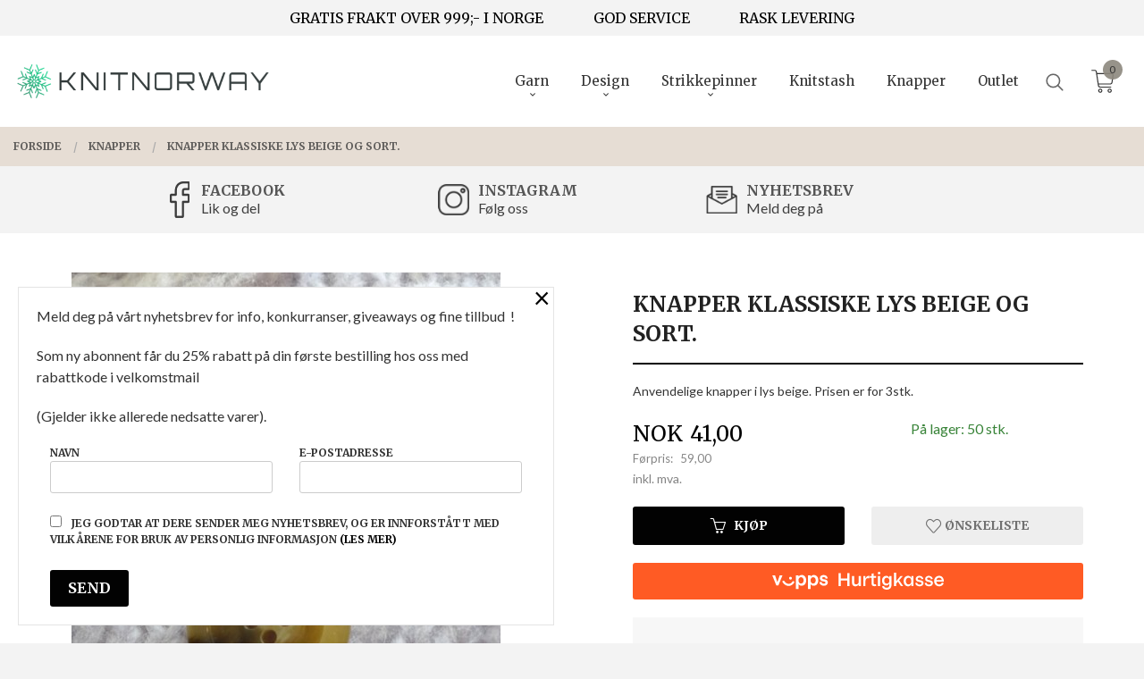

--- FILE ---
content_type: text/html
request_url: https://www.knitnorway.com/produkt/test/knapper-klassiske-lys-beige-og-sort-1
body_size: 22683
content:
<!DOCTYPE html>

<!--[if IE 7]>    <html class="lt-ie10 lt-ie9 lt-ie8 ie7 no-js flyout_menu" lang="no"> <![endif]-->
<!--[if IE 8]>    <html class="lt-ie10 lt-ie9 ie8 no-js flyout_menu" lang="no"> <![endif]-->
<!--[if IE 9]>    <html class="lt-ie10 ie9 no-js flyout_menu" lang="no"> <![endif]-->
<!--[if (gt IE 9)|!(IE)]><!--> <html class="no-js flyout_menu" lang="no"> <!--<![endif]-->

<head prefix="og: http://ogp.me/ns# fb: http://ogp.me/ns/fb# product: http://ogp.me/ns/product#">
    <meta http-equiv="Content-Type" content="text/html; charset=UTF-8">
    <meta http-equiv="X-UA-Compatible" content="IE=edge">
    
                    <title>Knapper klassiske lys beige og sort.  | KnitNorway det beste til strikk</title>
        

    <meta name="description" content="Anvendelige knapper i lys beige. Prisen er for 3stk.">

    <meta name="keywords" content="">

<meta name="csrf-token" content="YSZWywaWO05ApIkwFUgpk0NIkyRrXTszu1yG9QVl">    <link rel="shortcut icon" href="/favicon.ico">
    <meta property="og:title" content="Knapper klassiske lys beige og sort. ">
<meta property="og:type" content="product">

<meta property="og:image" content="https://www.knitnorway.com/assets/img/630/630/bilder_nettbutikk/733d1fe3b62a2ff1b72ff8c461590607-image.jpeg">

    <meta property="og:image:width" content="473">
    <meta property="og:image:height" content="630">

<meta property="og:description" content="Anvendelige knapper i lys beige. Prisen er for 3stk.">

    <meta property="product:original_price:amount" content="59.00"> 
    <meta property="product:original_price:currency" content="NOK"> 

<meta property="product:price:amount" content="41.00"> 
<meta property="product:price:currency" content="NOK">

    <meta property="product:category" content="Knapper">
    <meta property="product-category-link" content="https://www.knitnorway.com/butikk/test">

<meta property="product:availability" content="instock">



<meta property="og:url" content="https://www.knitnorway.com/produkt/test/knapper-klassiske-lys-beige-og-sort-1">
<meta property="og:site_name" content="KnitNorway det beste til strikk">
<meta property="og:locale" content="nb_NO"><!-- Pioneer scripts & style -->
<meta name="viewport" content="width=device-width, initial-scale=1.0, minimum-scale=1">
<!-- Android Lollipop theme support: http://updates.html5rocks.com/2014/11/Support-for-theme-color-in-Chrome-39-for-Android -->
<meta name="theme-color" content="#020202">

<link href="/assets/themes/vertex/css/vertex.compiled.css?ver=1677020321" rel="preload" as="style">
<link href="/assets/themes/vertex/css/vertex.compiled.css?ver=1677020321" rel="stylesheet" type="text/css">


<script type="text/javascript" src="/assets/js/modernizr.min-dev.js"></script>
<script>
    window.FEATURES = (function() {
        var list = {"24ai":1,"24chat":1,"24nb":1,"8":1,"api":1,"blog":1,"boxpacker":1,"criteo":1,"discount":1,"dropshipping":1,"email_redesign":1,"facebook_dpa":1,"facebook_product_catalog":1,"fiken":1,"frontendfaq":1,"giftcard":1,"google_analytics_4":1,"google_shopping":1,"localization":1,"mailmojo":1,"mega_menu":1,"modal_cart":1,"modal_cart_free_shipping_reminder":1,"modal_cart_products":1,"newsletter":1,"om2_multihandling":1,"pickuppoints":1,"popup_module":1,"printnode":1,"product_image_slider":1,"product_management_2":1,"product_management_2_customize_layout":1,"product_sorting":1,"slider":1,"snapchat":1,"stock_reminders":1,"text":1,"thumb_attribute_connection":1,"tripletex":1,"two":1,"two_search_api":1,"update_price_on_attribute_change":1,"users":1,"vipps_express":1,"webshop":1};

        return {
            get: function(name) { return name in list; }
        };
    })();

    if (window.FEATURES.get('facebook_dpa')) {
                facebook_dpa_id = "";
            }

</script>

   

<script async src="https://client.24nettbutikk.chat/embed.js" data-chat-id="24KK39RyLLTWuRcvXk02NLqQ"></script><script>function chat(){(window.lvchtarr=window.lvchtarr||[]).push(arguments)}</script><script>chat('placement', 'bottom-right');</script><!-- Global site tag (gtag.js) - Google Analytics -->
<script type="text/plain" data-category="analytics" async src="https://www.googletagmanager.com/gtag/js?id=G-82S7M9N0KV"></script>
<script type="text/plain" data-category="analytics">
  window.dataLayer = window.dataLayer || [];
  function gtag(){dataLayer.push(arguments);}
  gtag('js', new Date());

      gtag('config', 'G-RD70VT9JBK');
    gtag('config', 'G-82S7M9N0KV', {
      theme: 'vertex',
      activeCheckout: 'checkout'
  });
</script>

<script>
    class Item {
        product = {};

        constructor(product) {
            this.product = product;
        }

        #setItemVariant() {
            this.product.item_variant = Array.from(document.querySelectorAll('div.product__attribute'))
                ?.reduce((previousValue, currentValue, currentIndex, array) => {
                    let selectOptions = Array.from(currentValue.children[1].children[0].children);

                    if (!selectOptions.some(option => option.tagName === 'OPTGROUP')) {
                        let attribute = currentValue.children[0].children[0].innerHTML;
                        let value = selectOptions.find(attributeValue => attributeValue.selected).innerHTML;

                        return previousValue += `${attribute}: ${value}${array.length && currentIndex !== array.length - 1 ? ', ' : ''}`;
                    }
                }, '');
        }

        #attachEventListeners() {
            document.querySelectorAll('select.js-attribute').forEach(selector => selector.addEventListener('change', () => this.#setItemVariant()));

            const buyProductButton = document.querySelector('button.js-product__buy-button');

            if (buyProductButton) {
                buyProductButton.addEventListener('click', () => {
                    gtag('event', 'add_to_cart', {
                        currency: 'NOK',
                        value: this.product.value,
                        items: [{ ...this.product, quantity: parseInt(document.getElementById('buy_count').value) }]
                    });
                });
            }

            const buyBundleButton = document.querySelector('button.js-bundle__buy-button');

            if (buyBundleButton) {
                buyBundleButton.addEventListener('click', () => {
                    gtag('event', 'add_to_cart', {
                        currency: 'NOK',
                        value: this.product.value,
                        items: [this.product]
                    });
                });
            }

            const wishListButton = document.querySelector('.product__wishlist-button:not(.disabled)');

            if (wishListButton) {
                wishListButton.addEventListener('click', () => {
                    gtag('event', 'add_to_wishlist', {
                        currency: 'NOK',
                        value: this.product.value,
                        items: [{ ...this.product, quantity: parseInt(document.getElementById('buy_count').value) }],
                    });
                });
            }
        }

        async initialize() {
            await this.#setItemVariant();
            this.#attachEventListeners();

            gtag('event', 'view_item', {
                currency: 'NOK',
                value: this.product.value,
                items: [this.product]
            });
        }
    }
</script>
<!-- Google Analytics -->
<script type="text/plain" data-category="analytics">

    (function (i, s, o, g, r, a, m) {
        i['GoogleAnalyticsObject'] = r;
        i[r] = i[r] || function () {
            (i[r].q = i[r].q || []).push(arguments)
        }, i[r].l = 1 * new Date();
        a = s.createElement(o),
            m = s.getElementsByTagName(o)[0];
        a.async = 1;
        a.src = g;
        m.parentNode.insertBefore(a, m)
    })(window, document, 'script', '//www.google-analytics.com/analytics.js', 'ga');

    
    ga('create', 'UA-24343184-8', 'auto', '24nb');

        ga('24nb.send', 'pageview');

    
    
</script>
<div id="sincos-sc"></div>

<script>
    window.SERVER_DATA={"checkoutUrl":"checkout","cartFullHeight":1,"languageId":"1","currency":"NOK","usesFreeShippingReminder":false,"freeShippingCutoff":"1000","useProductUpSell":true,"googleAnalytics4Enabled":true};
</script>
<script src="/js/slider-cart.js?v=b2cf874253b7a8c1bbe7f2dbd336acbb" type="text/javascript"></script>
<style>
.midt {
    position: relative;
    width: 100vw;
    left: calc(-50vw + 50%);
    margin-bottom: 30px;
    background-image: url(/images_hovedside/24/midtbakgrunn.jpg?1649335429633);
    background-size: cover;
    margin-top: 3%;
    margin-bottom: 4%;
}
.midtinnhold {
    max-width: 1350px;
    margin-left: auto;
    margin-right: auto;
    padding-top: 4%;
    padding-bottom: 2%;
    padding-left: 2%;
    padding-right: 2%;
}
.eui-widget-title.es-widget-title.eapps-instagram-feed-title {
    font-family: 'Merriweather', serif;
    font-weight: bold;
    font-style: normal;
    color: #212121;
    text-rendering: optimizeLegibility;
    margin-top: 0.2rem;
    margin-bottom: 0.5rem;
    line-height: 1.4;
}
#nav {
    padding: 3.5rem 0 0 0 !important;
    position: fixed;
    top: 0;
}
.sticky-nav #nav {
  padding: 1rem 0 !important;
}


    @media all and (min-width: 1024px) {

        #nav {
            padding: 3.5rem 0;
        }

        .cart-and-checkout {
            top: 3.5rem;
        }

        .sticky-nav #nav {
            padding: 1.5rem 0;
        }

        .sticky-nav .cart-and-checkout {
            top: 1.5rem;
        }

        #usp {
    position: relative;
    z-index: 9999;
    background: #f3f3f3;
    color: black;
    text-align: center;
    padding: 0.25rem 0;
    font-family: 'Merriweather';
        }

        #usp a {
            color: black;
        }

        #usp li {
            display: inline-block;
            margin: 0 2%;
        }

    }

    @media all and (max-width: 1024px) {

        #usp {
    position: relative;
    z-index: 9999;
    background: #f3f3f3;
    color: black;
    text-align: center;
    padding: 0.25rem 0;
    font-family: 'Merriweather';
        }

        #nav {
            padding: 4.5rem 0;
        }

        .cart-and-checkout {
            top: 3.5rem;
        }

        .sticky-nav #nav {
            padding: 1.5rem 0;
        }

        .sticky-nav .cart-and-checkout {
            top: 1.5rem;
        }

        #usp a {
            color: black;
        }

        #usp li {
            display: inline-block;
            margin: 0 1%;
        }

    }

    @media all and (max-width: 320px) {
        .cart-and-checkout {
            top: 0.75rem;
        }
        #usp {display: none !important;
        }
    }

  @media all and (min-width: 1024px) {

    #usp1 {
    background: #f3f3f3;
    padding: 0.5rem 0.5rem;
    }

    #usp1 .row:before,
    #usp1 .row:after {
      display: unset;
      content: unset;
    }

    .usp1-center {
      display: block;
      max-width: 900px;
      min-width: unset;
      margin: 0 auto;
    }

    .usp1-parent {
      display: grid;
      grid-template-columns: repeat(auto-fit, 33.333333%);
    }


    .usp1-child h4,{
font-family: 'Merriweather';
    text-transform: none;
    line-height: 0.75;
    color: black;
    font-weight: 300;
    }

    .usp1-child {
      opacity: 0.75;
      transition: 0.2s ease-in-out;
    }

    .usp1-child:hover {
      opacity: 1.0;
    }

    .usp1-child:nth-child(1) {
padding: 1rem 0 0.5rem 2.2rem;
    background: url(/images_hovedside/24/face.png?1649336780967) no-repeat left center;
    background-size: 22px;
    }

    .usp1-child:nth-child(2) {
padding: 1rem 0 0.5rem 2.8rem;
    background: url(/images_hovedside/24/insta.png?1649336805824) no-repeat left center;
    background-size: 35px;
    }

    .usp1-child:nth-child(3) {
      padding: 1rem 0 0.5rem 2.8rem;
      background: url('/images_hovedside/24/nyhetsbrev.png?1649336826079') no-repeat left center;
      background-size: 35px;
    }
 .usp1-child span {
    text-transform: none;
    line-height: 0.75;
    font-family: 'Lato';
}
.usp1-child h4 {
    line-height: 0;
}
  }

  @media all and (max-width: 1024px) {

    #usp1 {
          background: #f3f3f3;
      padding: 1rem 0;
      display: none;
    }

    #usp1 .row:before,
    #usp1 .row:after {
      display: unset;
      content: unset;
    }

    .usp1-center {
      display: block;
      max-width: 100%;
      min-width: unset;
      margin: 0 auto;
      position: relative;
      padding-left: 1.07143rem;
      padding-right: 1.07143rem;
    }

    .usp1-parent {
      display: grid;
      grid-template-columns: repeat(auto-fit, 33.33333%);
    }

    .usp1-child,
    .usp1-child h4,
    .usp1-child span {
font-family: 'Montserrat', sans-serif !important;
    text-transform: none;
    line-height: 0.75;
    color: white;
    font-weight: 300;
    }

    .usp1-child {
      opacity: 0.75;
      transition: 0.2s ease-in-out;
    }

    .usp1-child:hover {
      opacity: 1.0;
    }

    .usp1-child:nth-child(1) {
      padding: 1rem 0 0.5rem 3rem;
      background: url('/images_hovedside/24/mail.png?1646127644697') no-repeat left center;
      background-size: 25px;
      background-position: 12px 5px;
    }

    .usp1-child:nth-child(2) {
      padding: 1rem 0 0.5rem 3rem;
      background: url('/images_hovedside/24/mobil.png?1646127624190') no-repeat left center;
      background-size: 25px;
      background-position: 10px 10px;
    }

    .usp1-child:nth-child(3) {
      padding: 1rem 0 0.5rem 3rem;
      background: url('/images_hovedside/24/mobil.png?1646127624190') no-repeat left center;
      background-size: 25px;
      background-position: 10px 10px;
    }
 .usp1-child span {
    text-transform: none;
    line-height: 0.75;
    font-family: 'Lato';
}
.usp1-child h4 {
    line-height: 0;
}
  }

</style><link rel="stylesheet" href="/css/cookie_consent.css">
<script defer src="/js/cookie_consent.js"></script>
<script>
    window.dataLayer = window.dataLayer || [];
    function gtag(){dataLayer.push(arguments);}

    // Set default consent to 'denied' as a placeholder
    // Determine actual values based on your own requirements
    gtag('consent', 'default', {
        'ad_storage': 'denied',
        'ad_user_data': 'denied',
        'ad_personalization': 'denied',
        'analytics_storage': 'denied',
        'url_passthrough': 'denied'
    });

</script>

<script>

    window.addEventListener('load', function(){

        CookieConsent.run({
            cookie: {
                name: 'cookie_consent_cookie',
                domain: window.location.hostname,
                path: '/',
                expiresAfterDays: 30,
                sameSite: 'Lax'
            },
            disablePageInteraction: true,
            guiOptions: {
                consentModal: {
                    layout: 'box inline',
                    position: 'middle center',
                    equalWeightButtons: false,
                }
            },
            categories: {
                necessary: {
                    enabled: true,
                    readonly: true,
                },
                analytics: {},
                targeting: {}
            },
            language: {
                default: 'no',
                translations: {
                    no: {
                        consentModal: {
                            title: 'Vi bruker cookies!',
                            description: '<p>Vi benytter første- og tredjeparts cookies (informasjonskapsler).</p><br><br><p>Cookies bruker til: </p><br><ul style="padding-left:3px;"><li>Nødvendige funksjoner på nettsiden</li><li>Analyse og statistikk</li><li>Markedsføring som kan brukes for personlig tilpasning av annonser</li></ul><br><p>Velg “Godta alle” om du aksepterer vår bruk av cookie. Hvis du ønsker å endre på cookie-innstillingene, velg “La meg velge selv”.</p><br><p>Les mer om vår Cookie policy <a href="/side/cookies">her.</a></p>',
                            acceptAllBtn: 'Godta alle',
                            acceptNecessaryBtn: 'Godta kun nødvendige',
                            showPreferencesBtn: 'La meg velge selv',
                        },
                        preferencesModal: {
                            title: 'Innstillinger',
                            acceptAllBtn: 'Godta alle',
                            acceptNecessaryBtn: 'Godta kun nødvendige',
                            savePreferencesBtn: 'Lagre og godta innstillinger',
                            closeIconLabel: 'Lukk',
                            sections: [
                                {
                                    title: 'Bruk av cookies 📢',
                                    description: 'Vi bruker cookies for å sikre deg en optimal opplevelse i nettbutikken vår. Noen cookies er påkrevd for at nettbutikken skal fungere. Les mer om vår <a href="/side/sikkerhet_og_personvern" class="cc-link">personvernerklæring</a>.'
                                },
                                {
                                    title: 'Helt nødvendige cookies',
                                    description: 'Cookies som er helt nødvendig for at nettbutikken skal fungere. Man får ikke handlet i nettbutikken uten disse.',
                                },
                                {
                                    title: 'Cookies rundt analyse og oppsamling av statistikk',
                                    description: 'Cookie som lagrer anonym statistikk av besøkende i nettbutikken. Disse brukes av nettbutikkeier for å lære seg mer om hvem publikummet sitt er.',
                                    linkedCategory: 'analytics'
                                },
                                {
                                    title: 'Cookies rundt markedsføring og retargeting',
                                    description: 'Cookies som samler informasjon om din bruk av nettsiden slik at markedsføring kan tilpasses deg.',
                                    linkedCategory: 'targeting'
                                },
                                {
                                    title: 'Mer informasjon',
                                    description: 'Ved spørsmål om vår policy rundt cookies og dine valg, ta gjerne kontakt med oss på <a href="mailto:info@knitnorway.no">info@knitnorway.no</a>.'
                                }
                            ]
                        }
                    }
                }
            }
        });
    });
</script>

<script type="text/plain" data-category="targeting">
    window.dataLayer = window.dataLayer || [];
    function gtag(){ dataLayer.push(arguments); }
    gtag('consent', 'update', {
        'ad_storage': 'granted',
        'ad_user_data': 'granted',
        'ad_personalization': 'granted'
    });
</script>

<script type="text/plain" data-category="analytics">
    window.dataLayer = window.dataLayer || [];
    function gtag(){ dataLayer.push(arguments); }
    gtag('consent', 'update', {
        'analytics_storage': 'granted',
        'url_passthrough': 'granted'
    });
</script>

        </head>

<body class="sticky-footer-menu">

    <a href="#main-content" class="sr-only">Gå til innholdet</a>

    <input type="checkbox" id="menu-toggler">

<script>
    document.addEventListener('DOMContentLoaded', function() {
        $('#menu-toggler').change(function() {
            $('body')[this.checked ? 'addClass' : 'removeClass']('menu-open');
        });
    });
</script>

<label id="menu-mask" for="menu-toggler" style="cursor: url([data-uri]),zoom-out"> </label>
<nav id="menu">
    <header>
        <h3>Meny</h3>
        <label for="menu-toggler" class="menu-close">
            <svg xmlns="http://www.w3.org/2000/svg" width="24" height="24" viewBox="0 0 24 24" fill="none" stroke="currentColor" stroke-width="2" stroke-linecap="round" stroke-linejoin="round" class="feather feather-x"><line x1="18" y1="6" x2="6" y2="18"></line> <line x1="6" y1="6" x2="18" y2="18"></line></svg>
        </label>
    </header>

    <ul class="menu--level-0">
<li id="menu-frontpage-link" class=""><div class="menu-item-wrap"><a href="https://www.knitnorway.com/">Forside</a></div></li><li class="parent"><input type="checkbox" id="menu-193-opener" class="menu--opener" ><div class="menu-item-wrap"><a href="/butikk/garn">Garn</a><label for="menu-193-opener"><i class="icon-keyboard-arrow-down icon-large"></i></label></div><ul class="menu--level-1">
<li class=""><div class="menu-item-wrap"><a href="/butikk/garn/auracania">Araucania</a></div></li><li class=""><div class="menu-item-wrap"><a href="/butikk/garn/katia">Katia </a></div></li><li class=""><div class="menu-item-wrap"><a href="/butikk/garn/knit-norway">Knit Norway</a></div></li><li class=""><div class="menu-item-wrap"><a href="/butikk/garn/lana-gatto">Lana Gatto</a></div></li><li class=""><div class="menu-item-wrap"><a href="/butikk/garn/malabrigo-yarns">Malabrigo Yarns</a></div></li><li class=""><div class="menu-item-wrap"><a href="/butikk/garn/noro-yarn">Noro Yarn</a></div></li></ul>
</li><li class="parent"><input type="checkbox" id="menu-194-opener" class="menu--opener" ><div class="menu-item-wrap"><a href="/butikk/knitkits">Design</a><label for="menu-194-opener"><i class="icon-keyboard-arrow-down icon-large"></i></label></div><ul class="menu--level-1">
<li class=""><div class="menu-item-wrap"><a href="/butikk/knitkits/knit-norway-designs">Knit Norway Designs</a></div></li><li class=""><div class="menu-item-wrap"><a href="/butikk/knitkits/knit-norway-x-kronisk-strikk">Knit Norway x Kronisk Strikk</a></div></li><li class=""><div class="menu-item-wrap"><a href="/butikk/knitkits/knit-norway-x-sunnivas-strikk">Knit Norway x Sunnivas Strikk</a></div></li><li class=""><div class="menu-item-wrap"><a href="/butikk/knitkits/knit-norway-x-by-wergeland">Knit Norway x ByWergeland</a></div></li></ul>
</li><li class="parent"><input type="checkbox" id="menu-196-opener" class="menu--opener" ><div class="menu-item-wrap"><a href="/butikk/strikkepinner-utstyr">Strikkepinner</a><label for="menu-196-opener"><i class="icon-keyboard-arrow-down icon-large"></i></label></div><ul class="menu--level-1">
<li class=""><div class="menu-item-wrap"><a href="/butikk/strikkepinner-utstyr/rundpinnesett-1">Lykke rundpinnesett</a></div></li><li class=""><div class="menu-item-wrap"><a href="/butikk/strikkepinner-utstyr/faste-rundpinner">Lykke faste rundpinner</a></div></li><li class=""><div class="menu-item-wrap"><a href="/butikk/strikkepinner-utstyr/settpinner">Lykke settpinner</a></div></li><li class=""><div class="menu-item-wrap"><a href="/butikk/strikkepinner-utstyr/heklenaler">Lykke heklenåler</a></div></li><li class=""><div class="menu-item-wrap"><a href="/butikk/strikkepinner-utstyr/utskiftbare-pinner">Lykke utskiftbare pinner</a></div></li></ul>
</li><li class=""><div class="menu-item-wrap"><a href="/butikk/strikkestash">Knitstash</a></div></li><li class="current"><div class="menu-item-wrap"><a href="/butikk/test">Knapper</a></div></li><li class=""><div class="menu-item-wrap"><a href="/butikk/outlet">Outlet</a></div></li></ul>

</nav>

<div class="hide-for-large-up hide-on-print" id="sticky-footer-menu">
    <ul>
        <li id="sticky-footer-menu__navigation">
            <label for="menu-toggler" id="sticky-footer-menu__menu-open">
                <svg class="burger-icon" viewBox="0 0 32 32" xmlns="http://www.w3.org/2000/svg"><title/><g data-name="menu" id="menu_"><path d="M29,6H3A1,1,0,0,0,3,8H29a1,1,0,0,0,0-2Z"/><path d="M3,17H16a1,1,0,0,0,0-2H3a1,1,0,0,0,0,2Z"/><path d="M25,24H3a1,1,0,0,0,0,2H25a1,1,0,0,0,0-2Z"/></g></svg>
                <span class="sticky-footer__icon-label">Meny</span>
            </label>
        </li>
        <li id="sticky-footer-menu__search">
            <a href="#search-modal">
                <svg class="search-icon" version="1.1" viewBox="0 0 30 30" xml:space="preserve" xmlns="http://www.w3.org/2000/svg"><circle cx="13" cy="13" r="9" style="fill:none;stroke:#000000;stroke-width:2;stroke-miterlimit:10;"></circle><line style="fill:none;stroke:#000000;stroke-width:2;stroke-linecap:round;stroke-miterlimit:10;" x1="26" x2="19.437" y1="26" y2="19.437"></line></svg>
                <span class="sticky-footer__icon-label">Søk</span>
            </a>
        </li>
        <li id="sticky-footer-menu__profile">
            <a href="https://www.knitnorway.com/kunde">
                <svg class="profile-icon" viewBox="0 0 48 48"
                     xml:space="preserve" xmlns="http://www.w3.org/2000/svg"><g><path d="M24,26c6.6,0,12-5.4,12-12S30.6,2,24,2c-6.6,0-12,5.4-12,12S17.4,26,24,26z M24,4c5.5,0,10,4.5,10,10s-4.5,10-10,10   c-5.5,0-10-4.5-10-10S18.5,4,24,4z"/><path d="M33,28H15C7.8,28,2,33.8,2,41v5h2v-5c0-6.1,4.9-11,11-11h18c6.1,0,11,4.9,11,11v5h2v-5C46,33.8,40.2,28,33,28z"/></g></svg>
                <span class="sticky-footer__icon-label">Min konto</span>
            </a>
        </li>
        <li id="sticky-footer-menu__cart" class="cart-and-checkout">
            <a href="https://www.knitnorway.com/kasse" class="neutral-link cart-button cart-button--empty">
                <svg version="1.1" viewBox="0 0 48 48" xml:space="preserve" xmlns="http://www.w3.org/2000/svg"><g><path d="M19,38c-2.2,0-4,1.8-4,4s1.8,4,4,4c2.2,0,4-1.8,4-4S21.2,38,19,38z M19,44c-1.1,0-2-0.9-2-2s0.9-2,2-2s2,0.9,2,2   S20.1,44,19,44z"/><path d="M37,38c-2.2,0-4,1.8-4,4s1.8,4,4,4s4-1.8,4-4S39.2,38,37,38z M37,44c-1.1,0-2-0.9-2-2s0.9-2,2-2s2,0.9,2,2S38.1,44,37,44z"/><path d="M43.6,9.4C42.9,8.5,41.7,8,40.5,8H12.8l-0.4-2.6c-0.3-1.9-2-3.4-4-3.4H2v2h6.4c1,0,1.9,0.7,2,1.7l4.2,27.1   c0.4,1.9,2.1,3.3,4,3.3H40v-2H18.6c-1,0-1.8-0.7-2-1.7L16.2,30h22.2c1.9,0,3.6-1.4,4-3.5l2.1-14C44.7,11.4,44.4,10.3,43.6,9.4z    M42.5,12.3l-2.1,14c-0.2,1.1-1,1.8-2,1.8H15.9l-2.8-18h27.4c0.6,0,1.2,0.3,1.6,0.7C42.5,11.1,42.6,11.7,42.5,12.3z"/></g></svg>
                <span class="cart-button__text sticky-footer__icon-label">Handlevogn</span>
                <span class="cart-button__quantity">0</span>
            </a>
        </li>
    </ul>
</div>
<div id="outer-wrap">
    <div id="inner-wrap" class="not-frontpage">
        <div id="search-modal" class="fade">
    <a href="#" id="search-modal__close">
        <svg enable-background="new 0 0 100 100" id="search-modal__close-icon" version="1.1" viewBox="0 0 100 100"
             xml:space="preserve" xmlns="http://www.w3.org/2000/svg"><polygon fill="#ffffff" points="77.6,21.1 49.6,49.2 21.5,21.1 19.6,23 47.6,51.1 19.6,79.2 21.5,81.1 49.6,53 77.6,81.1 79.6,79.2   51.5,51.1 79.6,23 "/></svg>
    </a>

    <form id="searh-modal__form" action="/search" accept-charset="UTF-8" method="get" autocomplete="off">
        <input placeholder="søkeord" id="search-modal__input" type="search" name="q" value="" autofocus />
    </form>
</div><input type="checkbox" id="menu-toggler">

<script>
    document.addEventListener('DOMContentLoaded', function() {
        $('#menu-toggler').change(function() {
            $('body')[this.checked ? 'addClass' : 'removeClass']('menu-open');
        });
    });
</script>

<label id="menu-mask" for="menu-toggler" style="cursor: url([data-uri]),zoom-out"> </label>
<nav id="menu">
    <header>
        <h3>Meny</h3>
        <label for="menu-toggler" class="menu-close">
            <svg xmlns="http://www.w3.org/2000/svg" width="24" height="24" viewBox="0 0 24 24" fill="none" stroke="currentColor" stroke-width="2" stroke-linecap="round" stroke-linejoin="round" class="feather feather-x"><line x1="18" y1="6" x2="6" y2="18"></line> <line x1="6" y1="6" x2="18" y2="18"></line></svg>
        </label>
    </header>

    <ul class="menu--level-0">
<li id="menu-frontpage-link" class=""><div class="menu-item-wrap"><a href="https://www.knitnorway.com/">Forside</a></div></li><li class="parent"><input type="checkbox" id="menu-193-opener" class="menu--opener" ><div class="menu-item-wrap"><a href="/butikk/garn">Garn</a><label for="menu-193-opener"><i class="icon-keyboard-arrow-down icon-large"></i></label></div><ul class="menu--level-1">
<li class=""><div class="menu-item-wrap"><a href="/butikk/garn/auracania">Araucania</a></div></li><li class=""><div class="menu-item-wrap"><a href="/butikk/garn/katia">Katia </a></div></li><li class=""><div class="menu-item-wrap"><a href="/butikk/garn/knit-norway">Knit Norway</a></div></li><li class=""><div class="menu-item-wrap"><a href="/butikk/garn/lana-gatto">Lana Gatto</a></div></li><li class=""><div class="menu-item-wrap"><a href="/butikk/garn/malabrigo-yarns">Malabrigo Yarns</a></div></li><li class=""><div class="menu-item-wrap"><a href="/butikk/garn/noro-yarn">Noro Yarn</a></div></li></ul>
</li><li class="parent"><input type="checkbox" id="menu-194-opener" class="menu--opener" ><div class="menu-item-wrap"><a href="/butikk/knitkits">Design</a><label for="menu-194-opener"><i class="icon-keyboard-arrow-down icon-large"></i></label></div><ul class="menu--level-1">
<li class=""><div class="menu-item-wrap"><a href="/butikk/knitkits/knit-norway-designs">Knit Norway Designs</a></div></li><li class=""><div class="menu-item-wrap"><a href="/butikk/knitkits/knit-norway-x-kronisk-strikk">Knit Norway x Kronisk Strikk</a></div></li><li class=""><div class="menu-item-wrap"><a href="/butikk/knitkits/knit-norway-x-sunnivas-strikk">Knit Norway x Sunnivas Strikk</a></div></li><li class=""><div class="menu-item-wrap"><a href="/butikk/knitkits/knit-norway-x-by-wergeland">Knit Norway x ByWergeland</a></div></li></ul>
</li><li class="parent"><input type="checkbox" id="menu-196-opener" class="menu--opener" ><div class="menu-item-wrap"><a href="/butikk/strikkepinner-utstyr">Strikkepinner</a><label for="menu-196-opener"><i class="icon-keyboard-arrow-down icon-large"></i></label></div><ul class="menu--level-1">
<li class=""><div class="menu-item-wrap"><a href="/butikk/strikkepinner-utstyr/rundpinnesett-1">Lykke rundpinnesett</a></div></li><li class=""><div class="menu-item-wrap"><a href="/butikk/strikkepinner-utstyr/faste-rundpinner">Lykke faste rundpinner</a></div></li><li class=""><div class="menu-item-wrap"><a href="/butikk/strikkepinner-utstyr/settpinner">Lykke settpinner</a></div></li><li class=""><div class="menu-item-wrap"><a href="/butikk/strikkepinner-utstyr/heklenaler">Lykke heklenåler</a></div></li><li class=""><div class="menu-item-wrap"><a href="/butikk/strikkepinner-utstyr/utskiftbare-pinner">Lykke utskiftbare pinner</a></div></li></ul>
</li><li class=""><div class="menu-item-wrap"><a href="/butikk/strikkestash">Knitstash</a></div></li><li class="current"><div class="menu-item-wrap"><a href="/butikk/test">Knapper</a></div></li><li class=""><div class="menu-item-wrap"><a href="/butikk/outlet">Outlet</a></div></li></ul>

</nav>

        <header class="navigation-bg sticky-nav-header hide-for-print" id="page-header">

    <div class="row collapse" id="logo-row">

        <div class="small-3 columns hide-for-large-up hide-on-print" id="menu-icon-wrapper">
            <label class="menuToggle" for="menu-toggler">
                <svg class="burger-icon" viewBox="0 0 32 32" xmlns="http://www.w3.org/2000/svg"><title/><g data-name="menu" id="menu_"><path d="M29,6H3A1,1,0,0,0,3,8H29a1,1,0,0,0,0-2Z"/><path d="M3,17H16a1,1,0,0,0,0-2H3a1,1,0,0,0,0,2Z"/><path d="M25,24H3a1,1,0,0,0,0,2H25a1,1,0,0,0,0-2Z"/></g></svg>
            </label>
        </div>

        <div class="small-6 columns hide-for-large-up" id="logo-wrapper">
            <div id="logo" class="logo-wrapper">
    <a href="https://www.knitnorway.com/" class="hide-on-print neutral-link logo-link">

        
            <span class="vertical-pos-helper"></span><img src="/bilder_diverse/b738a7d3221852d582ea470c4752f893b738a7d3221852d582ea470c4752f893-image.png" alt="Garn i super kvalitet, strikkedesign, Lykke strikkepinner og strikketilbehør" class="logo-img">

        
    </a>
</div>
        </div>

        <div class="small-3 columns hide-for-large-up" id="cart-wrapper">
            <!-- spacer for the cart button -->
        </div>

    </div>

    
</header>

<nav id="nav" class="navigation-bg main-nav nav-offcanvas js-arrow-key-nav hide-for-print" role="navigation">
    <div class="block row">
        <h2 class="block-title">Produkter</h2>

        <div id="logo-wrapper-large" class="large-3 columns show-for-large-up">
            <div id="logo" class="logo-wrapper">
    <a href="https://www.knitnorway.com/" class="hide-on-print neutral-link logo-link">

        
            <span class="vertical-pos-helper"></span><img src="/bilder_diverse/b738a7d3221852d582ea470c4752f893b738a7d3221852d582ea470c4752f893-image.png" alt="Garn i super kvalitet, strikkedesign, Lykke strikkepinner og strikketilbehør" class="logo-img">

        
    </a>
</div>
        </div>

        <div class="large-8 columns">
            <ul id="main-menu" class="sm main-nav__list level-0" data-mer="Mer">
<li class="main-nav__item level-0"><a class="main-nav__frontpage-link" href="https://www.knitnorway.com"><i class="icon-home" title="Forside"></i></a></li><li class="main-nav__item parent level-0"><a href="/butikk/garn" ><span>Garn</span></a><span class="icon-arrow"></span><ul class="main-nav__submenu level-1" data-mer="Mer">
<li class="main-nav__item level-1"><a href="/butikk/garn/auracania" ><span>Araucania</span></a></li><li class="main-nav__item level-1"><a href="/butikk/garn/katia" ><span>Katia </span></a></li><li class="main-nav__item level-1"><a href="/butikk/garn/knit-norway" ><span>Knit Norway</span></a></li><li class="main-nav__item level-1"><a href="/butikk/garn/lana-gatto" ><span>Lana Gatto</span></a></li><li class="main-nav__item level-1"><a href="/butikk/garn/malabrigo-yarns" ><span>Malabrigo Yarns</span></a></li><li class="main-nav__item level-1"><a href="/butikk/garn/noro-yarn" ><span>Noro Yarn</span></a></li></ul>
</li><li class="main-nav__item parent level-0"><a href="/butikk/knitkits" ><span>Design</span></a><span class="icon-arrow"></span><ul class="main-nav__submenu level-1" data-mer="Mer">
<li class="main-nav__item level-1"><a href="/butikk/knitkits/knit-norway-designs" ><span>Knit Norway Designs</span></a></li><li class="main-nav__item level-1"><a href="/butikk/knitkits/knit-norway-x-kronisk-strikk" ><span>Knit Norway x Kronisk Strikk</span></a></li><li class="main-nav__item level-1"><a href="/butikk/knitkits/knit-norway-x-sunnivas-strikk" ><span>Knit Norway x Sunnivas Strikk</span></a></li><li class="main-nav__item level-1"><a href="/butikk/knitkits/knit-norway-x-by-wergeland" ><span>Knit Norway x ByWergeland</span></a></li></ul>
</li><li class="main-nav__item parent level-0"><a href="/butikk/strikkepinner-utstyr" ><span>Strikkepinner</span></a><span class="icon-arrow"></span><ul class="main-nav__submenu level-1" data-mer="Mer">
<li class="main-nav__item level-1"><a href="/butikk/strikkepinner-utstyr/rundpinnesett-1" ><span>Lykke rundpinnesett</span></a></li><li class="main-nav__item level-1"><a href="/butikk/strikkepinner-utstyr/faste-rundpinner" ><span>Lykke faste rundpinner</span></a></li><li class="main-nav__item level-1"><a href="/butikk/strikkepinner-utstyr/settpinner" ><span>Lykke settpinner</span></a></li><li class="main-nav__item level-1"><a href="/butikk/strikkepinner-utstyr/heklenaler" ><span>Lykke heklenåler</span></a></li><li class="main-nav__item level-1"><a href="/butikk/strikkepinner-utstyr/utskiftbare-pinner" ><span>Lykke utskiftbare pinner</span></a></li></ul>
</li><li class="main-nav__item level-0"><a href="/butikk/strikkestash" ><span>Knitstash</span></a></li><li class="main-nav__item current level-0"><a href="/butikk/test" ><span>Knapper</span></a></li><li class="main-nav__item level-0"><a href="/butikk/outlet" ><span>Outlet</span></a></li></ul>

                    </div>

        <div class="large-1 columns show-for-large-up hide-on-print">
            <a href="#search-modal" class="hide-on-print search-link" data-toggle-selector="body" data-toggle-class="search-toggled"><svg version="1.1" viewBox="0 0 30 30" xml:space="preserve" xmlns="http://www.w3.org/2000/svg"><circle cx="13" cy="13" r="9" style="fill:none;stroke:#000000;stroke-width:2;stroke-miterlimit:10;"/><line style="fill:none;stroke:#000000;stroke-width:2;stroke-linecap:round;stroke-miterlimit:10;" x1="26" x2="19.437" y1="26" y2="19.437"/></svg></a>
        </div>
    </div>

    <a class="main-nav__close-btn" id="nav-close-btn" href="#top">Lukk <i class="icon-chevron-right icon-large"></i></a>
</nav>
<div class="cart-and-checkout right hide-on-print">
    <a href="https://www.knitnorway.com/kasse" class="neutral-link cart-button cart-button--empty">
        <svg id="shopping-cart-icon" version="1.1" viewBox="0 0 48 48" xml:space="preserve" xmlns="http://www.w3.org/2000/svg"><g><path d="M19,38c-2.2,0-4,1.8-4,4s1.8,4,4,4c2.2,0,4-1.8,4-4S21.2,38,19,38z M19,44c-1.1,0-2-0.9-2-2s0.9-2,2-2s2,0.9,2,2   S20.1,44,19,44z"/><path d="M37,38c-2.2,0-4,1.8-4,4s1.8,4,4,4s4-1.8,4-4S39.2,38,37,38z M37,44c-1.1,0-2-0.9-2-2s0.9-2,2-2s2,0.9,2,2S38.1,44,37,44z"/><path d="M43.6,9.4C42.9,8.5,41.7,8,40.5,8H12.8l-0.4-2.6c-0.3-1.9-2-3.4-4-3.4H2v2h6.4c1,0,1.9,0.7,2,1.7l4.2,27.1   c0.4,1.9,2.1,3.3,4,3.3H40v-2H18.6c-1,0-1.8-0.7-2-1.7L16.2,30h22.2c1.9,0,3.6-1.4,4-3.5l2.1-14C44.7,11.4,44.4,10.3,43.6,9.4z    M42.5,12.3l-2.1,14c-0.2,1.1-1,1.8-2,1.8H15.9l-2.8-18h27.4c0.6,0,1.2,0.3,1.6,0.7C42.5,11.1,42.6,11.7,42.5,12.3z"/></g></svg>
        <span class="cart-button__text">Handlevogn</span>
        <span class="cart-button__quantity">0</span>
        <span class="cart-button__sum">0,00</span>
        <span class="cart-button__currency">NOK</span>
    </a>

    <a href="https://www.knitnorway.com/kasse" class="button show-for-medium-up checkout-button call-to-action-color-bg">Kasse <i class="icon-chevron-right cart-icon icon-large"></i></a>
</div>        
        <div class="header-bg">
        
<div class="row">
    <div class="columns">

        
                    <ul class="breadcrumbs" itemscope itemtype="http://schema.org/BreadcrumbList">
                                                                                                            <li itemprop="itemListElement" itemscope itemtype="http://schema.org/ListItem">
                        <a itemtype="http://schema.org/Thing" itemprop="item" href="https://www.knitnorway.com/" class="neutral-link"><span itemprop="name">Forside<meta itemprop="position" content="1" /></span></a>
                        <meta itemprop="position" content="1" />
                    </li>
                                                                            <li itemprop="itemListElement" itemscope itemtype="http://schema.org/ListItem">
                        <a itemtype="http://schema.org/Thing" itemprop="item" href="/butikk/test" class="neutral-link"><span itemprop="name">Knapper</span></a>
                        <meta itemprop="position" content="2" />
                    </li>
                                                                            <li itemprop="itemListElement" itemscope itemtype="http://schema.org/ListItem">
                        <a itemtype="http://schema.org/Thing" itemprop="item" href="#" class="neutral-link"><span itemprop="name">Knapper klassiske lys beige og sort. </span></a>
                        <meta itemprop="position" content="3" />
                    </li>
                
                <meta itemprop="numberOfItems" content="3" class="hide">
                <meta itemprop="itemListOrder" content="Ascending" class="hide">
            </ul>
        
        <a href="#search-modal" class="breadcrumbs-search-icon hide-on-print hide-for-large-up">
            <svg version="1.1" viewBox="0 0 30 30" xml:space="preserve" xmlns="http://www.w3.org/2000/svg"><circle cx="13" cy="13" r="9" style="fill:none;stroke:#000000;stroke-width:2;stroke-miterlimit:10;"/><line style="fill:none;stroke:#000000;stroke-width:2;stroke-linecap:round;stroke-miterlimit:10;" x1="26" x2="19.437" y1="26" y2="19.437"/></svg>        </a>

    </div>
</div>
    </div>

<div id="main" class="content-bg main-content">
    <div class="row main-content-container">

        <div class="columns">
            <div id="main-content" itemscope itemtype="http://schema.org/Product" tabindex="-1">

                
                

<article class="product product--on-sale">

    <div class="row">

        <form action="https://www.knitnorway.com/handlevogn/leggtil" method="post" accept-charset="utf-8" class="product__form"><input type="hidden" name="_token" value="YSZWywaWO05ApIkwFUgpk0NIkyRrXTszu1yG9QVl">        
<input type="hidden" name="id" value="1406" />
        
<input type="hidden" name="path" value="produkt/test/knapper-klassiske-lys-beige-og-sort-1" />

            <div class="product__images  small-12 medium-6 large-6 small-centered medium-uncentered columns">
                <div class="product__main-images">
    <ul class="js-fancybox-gallery ">
                    <li>
                <a class="fancybox product__main-images__link readon-icon__wrapper bx-slide"
                data-fancybox-group="prod_gallery"
                href="/assets/img/1024/1024/bilder_nettbutikk/733d1fe3b62a2ff1b72ff8c461590607-image.jpeg"
                target="_blank"
                title=""
                tabindex="0">
                    <img src="/assets/img/640/640/bilder_nettbutikk/733d1fe3b62a2ff1b72ff8c461590607-image.jpeg" alt="" title="">
                    <div class="readon-icon__container">
                        <span class="vertical-pos-helper"></span><i class="icon-search readon-icon"></i>
                    </div>
                </a>
            </li>
            </ul>
</div>

            </div>

            <div class="product__info small-12 medium-6 large-6 small-centered medium-uncentered columns">

                <h1 itemprop="name" class="product__title">Knapper klassiske lys beige og sort. </h1>

                <p class="product__ingress" itemprop="description">Anvendelige knapper i lys beige. Prisen er for 3stk.</p>

                <meta itemprop="brand" content="">
                                    <meta itemprop="image" content="https://www.knitnorway.com/assets/img/630/630/bilder_nettbutikk/733d1fe3b62a2ff1b72ff8c461590607-image.jpeg">
                                <meta itemprop="sku" content="1177">
                <meta itemprop="gtin14" content="">

                <div class="row">
                                            <div class="small-12 large-7 columns">
                            <div class="offers" itemprop="offers" itemscope itemtype="http://schema.org/Offer">

    
        <span class="price call-to-action-color-big"><span id="product-1406-price" class="sr-only visuallyhidden">Tilbud</span><span class="currency">NOK</span><span class="price__display" aria-labelledby="product-1406-price">41,00</span></span>

        
                    <span class="price--original"><span class="price__saleprice-text">Førpris:</span><span class="currency">NOK</span>59,00</span>
        
                    <span id="product-1406-discount" class="sr-only visuallyhidden">Rabatt</span>
<span class="discount" aria-labelledby="product-1406-discount"><span>-31%</span></span>        
        <span class="vat-info">inkl. mva.</span>

        <meta itemprop="price" content="41">
<meta itemprop="priceCurrency" content="NOK">
    
<span itemprop="priceSpecification" itemscope itemtype="http://www.schema.org/PriceSpecification">
    <meta itemprop="price" content="41">
    <meta itemprop="priceCurrency" content="NOK">
    <meta itemprop="valueAddedTaxIncluded" content="true">
</span>

<!--<meta itemprop="priceValidUntil" content="">-->
<meta itemprop="url" content="https://www.knitnorway.com/produkt/test/knapper-klassiske-lys-beige-og-sort-1">
            <link itemprop="availability" href="http://schema.org/InStock">

<meta id="stock-status-1406" data-stock="50" data-session-stock="50" content="50">
    
</div>                        </div>
                                        <div class="small-12 large-5 columns">
                        <div class="product__stockstatus">

            <span class="product__stockstatus__number">
            På lager: 50 stk.        </span><br>
    
    
</div>                    </div>
                </div>

                
                <div class="product__attributes">
                        
<input type="hidden" name="attributt[][0]" value="" />
                        <input type="hidden" class="product__quantity" data-product-id="1406" name="antall" value="1" id="buy_count">
                </div>

                    <input name="ekstra_velg" type="hidden" value='0'>
    <input name="ekstra_tekst" type="hidden" value=''>

                
                <div class="row">
                    <div class="columns small-6">
	        <button type="submit" name="button" class="button large expand product__buy-button js-product__buy-button" data-product-id="1406">
            <i class="icon-add-shopping-cart"></i>Kjøp        </button>
	</div>

                                            <div class="columns small-6 left hide-for-print">
    <a href="#" class="button large expand secondary product__wishlist-button disabled" data-success="Produktet ble lagt i ønskelisten" data-disabled-msg="Du må registrere deg eller logge inn for å bruke ønskelisten">
        <i class="icon-favorite"></i> Ønskeliste    </a>
</div>                                                                <div class="columns small-12">
                            <script>
    function vipps_express(element) {
        let form = element.parentNode.closest('form');
        let input = document.createElement("input");
        input.type = 'hidden';
        input.name = 'vipps_express';
        input.value = '1';
        form.appendChild(input);
        form.submit();
    }
</script>

<button aria-disabled="false" onclick="vipps_express(this); return false;" style="background: #ff5b24; border-color: #ff5b24; width: 100%;">
    <span aria-hidden="false" class="">
        <span style="vertical-align: -webkit-baseline-middle;">
            <!-- @todo: look into replacing this with a localizable text variant -->
            <svg style="margin-bottom:-3px;" version="1.1" xmlns="http://www.w3.org/2000/svg" xmlns:xlink="http://www.w3.org/1999/xlink" width="12rem" role="img" aria-labelledby="vipps-checkout-title vipps-checkout-desc" viewBox="46 17.04 160.39 16.53"><title id="vipps-checkout-title">Vipps hurtigkasse</title><desc id="vipps-checkout-desc">Kjøp nå med Vipps hurtigkasse</desc><g stroke="none" stroke-width="1" fill="none" fill-rule="evenodd"><g><g transform="translate(46.000000, 20.000000)" fill="#FFFFFF" fill-rule="nonzero"><g><path d="M7.01992007,0.246081462 L4.81405976,6.63104193 L2.59059712,0.246259266 L0,0.246259266 L3.84431465,9.71701726 L5.76620254,9.71701726 L9.61051719,0.246081462 L7.01992007,0.246081462 Z M18.3692968,2.95457778 C18.3692968,3.70953579 17.7675842,4.23477036 17.0654665,4.23477036 C16.3635283,4.23477036 15.7619954,3.70953579 15.7619954,2.95457778 C15.7619954,2.19944197 16.3635283,1.67438521 17.0654665,1.67438521 C17.7675842,1.67438521 18.3694764,2.19944197 18.3694764,2.95457778 L18.3692968,2.95457778 Z M15.3603747,8.19056542 C16.9817656,8.19056542 17.9010387,7.41907159 18.7703786,6.30317039 C19.2380979,5.69596794 19.8565147,5.5805728 20.2744804,5.90915557 C20.725675,6.25391854 20.7423793,6.87765681 20.2744804,7.48485926 C19.0211221,9.12635063 17.4164355,10.1110321 15.3603747,10.1110321 C13.1207466,10.1110321 11.1986791,8.89662718 9.81150715,6.81204694 C9.42730918,6.27027655 9.52735512,5.64653828 9.94514122,5.35102716 C10.3965155,5.03915803 11.0149323,5.17037777 11.4161937,5.76140001 C12.4189881,7.20570616 13.7062938,8.19056542 15.3605543,8.19056542 L15.3603747,8.19056542 Z M24.5374792,4.95701234 C24.5374792,6.89401483 25.6740873,7.91176792 26.9445091,7.91176792 C28.1477546,7.91176792 29.3847679,6.9596247 29.3847679,4.95701234 C29.3847679,2.98711601 28.1477546,2.03532839 26.9610338,2.03532839 C25.6740873,2.03532839 24.5374792,2.93804196 24.5374792,4.95701234 Z M24.5374792,0.262439478 L24.5374792,1.55952348 C25.1894842,0.672990125 26.2088032,0.000177804525 27.6963804,0.000177804525 C29.5685148,0.000177804525 31.75803,1.54280986 31.75803,4.84232842 C31.75803,8.28924693 29.6522157,9.96363214 27.4957497,9.96363214 C26.3426169,9.96363214 25.3231183,9.52018765 24.5374792,8.46954072 L24.5374792,13 L22.1809214,13 L22.1809214,0.262439478 L24.5374792,0.262439478 Z M35.853627,4.95701234 C35.853627,6.89401483 36.9900555,7.91176792 38.2604773,7.91176792 C39.4637228,7.91176792 40.7005565,6.9596247 40.7005565,4.95701234 C40.7005565,2.98711601 39.4637228,2.03532839 38.2770019,2.03532839 C36.9900555,2.03532839 35.8534474,2.93804196 35.8534474,4.95701234 L35.853627,4.95701234 Z M35.853627,0.262439478 L35.853627,1.55952348 C36.5054524,0.672990125 37.5247714,0.000177804525 39.0123486,0.000177804525 C40.8844829,0.000177804525 43.0739982,1.54280986 43.0739982,4.84232842 C43.0739982,8.28924693 40.9680042,9.96363214 38.8117179,9.96363214 C37.6585851,9.96363214 36.6390864,9.52018765 35.8534474,8.46954072 L35.8534474,13 L33.4968895,13 L33.4968895,0.262439478 L35.8534474,0.262439478 L35.853627,0.262439478 Z M48.0551006,0 C49.9942316,0 51.4148121,0.88617775 52,3.11869136 L49.8771221,3.44691851 C49.8437136,2.31430369 49.1250712,1.96989633 48.105393,1.96989633 C47.3030497,1.96989633 46.718221,2.31430369 46.718221,2.85607408 C46.718221,3.28280493 47.0188976,3.72607161 47.9216461,3.89018519 L49.5426777,4.1853407 C51.1304804,4.48120743 51.9831161,5.49860492 51.9831161,6.89401483 C51.9831161,8.94570123 50.0944571,9.96363214 48.3225483,9.96363214 C46.4505936,9.96363214 44.3781877,9.0113111 44.0441026,6.69700741 L46.1666212,6.36860246 C46.2837306,7.56700495 47.0359611,7.99373581 48.2392067,7.99373581 C49.1584798,7.99373581 49.7768966,7.66550866 49.7768966,7.09102224 C49.7768966,6.58214569 49.4927446,6.20448888 48.4897705,6.02401729 L47.0188976,5.76157781 C45.4646831,5.48242471 44.5121811,4.39888393 44.5121811,3.02018765 C44.5121811,0.88617775 46.4840021,0 48.0551006,0 Z" id="Shape"></path></g></g><path d="M108.090047,18.244 L110.186047,18.244 L110.186047,23.236 L116.154047,23.236 L116.154047,18.244 L118.250047,18.244 L118.250047,30.244 L116.154047,30.244 L116.154047,25.108 L110.186047,25.108 L110.186047,30.244 L108.090047,30.244 L108.090047,18.244 Z M128.854047,30.244 L126.854047,30.244 L126.854047,28.692 C126.134047,29.956 124.854047,30.484 123.702047,30.484 C122.166047,30.484 120.630047,29.588 120.630047,27.46 L120.630047,21.028 L122.630047,21.028 L122.630047,26.708 C122.630047,28.132 123.238047,28.676 124.470047,28.676 C125.814047,28.676 126.854047,27.956 126.854047,26.388 L126.854047,21.028 L128.854047,21.028 L128.854047,30.244 Z M135.538047,22.932 C134.242047,22.932 133.122047,23.652 133.122047,26.212 L133.122047,30.244 L131.122047,30.244 L131.122047,21.028 L133.122047,21.028 L133.122047,23.236 C133.874047,21.3 135.314047,20.772 136.226047,20.772 C136.466047,20.772 136.738047,20.804 136.930047,20.9 L136.738047,23.14 C136.386047,22.996 136.034047,22.932 135.538047,22.932 Z M138.878047,18.804 L140.878047,18.484 L140.878047,21.028 L143.182047,21.028 L143.182047,22.644 L140.878047,22.644 L140.878047,27.556 C140.878047,28.276 141.166047,28.644 141.982047,28.644 C142.350047,28.644 142.574047,28.596 142.942047,28.5 L143.262047,30.116 C142.782047,30.26 142.126047,30.404 141.566047,30.404 C139.726047,30.404 138.878047,29.348 138.878047,27.652 L138.878047,22.644 L137.166047,22.644 L137.166047,21.028 L138.878047,21.028 L138.878047,18.804 Z M144.890047,21.028 L146.890047,21.028 L146.890047,30.244 L144.890047,30.244 L144.890047,21.028 Z M145.882047,17.044 C146.554047,17.044 147.082047,17.588 147.082047,18.244 C147.082047,18.9 146.554047,19.444 145.882047,19.444 C145.210047,19.444 144.682047,18.9 144.682047,18.244 C144.682047,17.588 145.210047,17.044 145.882047,17.044 Z M152.582047,29.716 C150.694047,29.716 148.694047,28.244 148.694047,25.108 C148.694047,22.18 150.662047,20.772 152.742047,20.772 C153.958047,20.772 154.838047,21.38 155.542047,22.804 L155.542047,21.012 L157.542047,21.012 L157.542047,28.948 C157.542047,32.036 155.814047,33.572 152.870047,33.572 C151.206047,33.572 149.110047,32.788 148.646047,30.452 L150.582047,30.132 C150.758047,31.46 151.830047,31.78 152.950047,31.78 C154.726047,31.78 155.542047,30.98 155.542047,29.028 L155.542047,27.652 C155.046047,28.66 154.198047,29.716 152.582047,29.716 Z M153.094047,22.5 C151.846047,22.5 150.710047,23.412 150.710047,25.22 C150.710047,27.092 151.798047,27.972 153.094047,27.972 C154.438047,27.972 155.542047,27.092 155.542047,25.236 C155.542047,23.476 154.438047,22.5 153.094047,22.5 Z M159.842047,30.244 L159.842047,17.844 L161.842047,17.844 L161.842047,25.796 L165.890047,21.028 L168.066047,21.028 L164.674047,24.836 L168.370047,30.244 L166.290047,30.244 L163.538047,26.132 L161.842047,28.036 L161.842047,30.244 L159.842047,30.244 Z M172.926047,30.484 C171.022047,30.484 168.878047,28.916 168.878047,25.54 C168.878047,22.324 171.006047,20.772 172.942047,20.772 C174.382047,20.772 175.390047,21.38 176.046047,22.836 L176.046047,21.028 L178.046047,21.028 L178.046047,30.244 L176.046047,30.244 L176.046047,28.34 C175.582047,29.476 174.574047,30.484 172.926047,30.484 Z M173.486047,22.5 C172.222047,22.5 170.894047,23.476 170.894047,25.652 C170.894047,27.796 172.206047,28.74 173.470047,28.74 C174.830047,28.74 176.046047,27.844 176.046047,25.652 C176.046047,23.524 174.830047,22.5 173.486047,22.5 Z M180.154047,23.62 C180.154047,21.604 182.042047,20.772 183.546047,20.772 C185.402047,20.772 186.794047,21.588 187.322047,23.652 L185.546047,23.972 C185.482047,22.772 184.666047,22.372 183.562047,22.372 C182.650047,22.372 182.010047,22.788 182.010047,23.46 C182.010047,23.94 182.330047,24.388 183.258047,24.596 L185.082047,24.996 C186.714047,25.348 187.466047,26.212 187.466047,27.492 C187.466047,29.492 185.578047,30.484 183.802047,30.484 C182.010047,30.484 180.010047,29.604 179.706047,27.46 L181.482047,27.14 C181.610047,28.276 182.458047,28.884 183.754047,28.884 C184.858047,28.884 185.610047,28.452 185.610047,27.684 C185.610047,27.14 185.290047,26.804 184.138047,26.548 L182.458047,26.18 C180.890047,25.844 180.154047,24.9 180.154047,23.62 Z M188.966047,23.62 C188.966047,21.604 190.854047,20.772 192.358047,20.772 C194.214047,20.772 195.606047,21.588 196.134047,23.652 L194.358047,23.972 C194.294047,22.772 193.478047,22.372 192.374047,22.372 C191.462047,22.372 190.822047,22.788 190.822047,23.46 C190.822047,23.94 191.142047,24.388 192.070047,24.596 L193.894047,24.996 C195.526047,25.348 196.278047,26.212 196.278047,27.492 C196.278047,29.492 194.390047,30.484 192.614047,30.484 C190.822047,30.484 188.822047,29.604 188.518047,27.46 L190.294047,27.14 C190.422047,28.276 191.270047,28.884 192.566047,28.884 C193.670047,28.884 194.422047,28.452 194.422047,27.684 C194.422047,27.14 194.102047,26.804 192.950047,26.548 L191.270047,26.18 C189.702047,25.844 188.966047,24.9 188.966047,23.62 Z M202.018047,22.5 C200.690047,22.5 199.762047,23.22 199.490047,24.644 L204.498047,24.644 C204.338047,23.108 203.314047,22.5 202.018047,22.5 Z M206.386047,26.068 L199.426047,26.068 C199.570047,27.684 200.482047,28.756 202.146047,28.756 C203.650047,28.756 204.258047,28.116 204.466047,27.06 L206.322047,27.38 C205.970047,29.508 203.922047,30.484 202.226047,30.484 C199.506047,30.484 197.394047,28.644 197.394047,25.604 C197.394047,22.644 199.426047,20.772 202.098047,20.772 C204.594047,20.772 206.386047,22.692 206.386047,25.412 L206.386047,26.068 Z" id="Text" fill="#FFFFFF"></path></g></g></svg>
        </span>
    </span>
</button>                        </div>
                                    </div>

                
                </form>                    <div class="row">
        <div class="columns">
            <div class="product__data-box">

                <dl class="product__meta-numbers">

                    
                                            <dt>Lagerstatus:</dt>
                        <dd class="product__meta-numbers__value">
                            På lager: 50 stk.                        </dd>
                    
                    
                    
                    
                </dl>
            </div>
        </div>
    </div>
                                
                
    <div class="social-buttons__headline-wrapper block__box__headline-wrapper">
        <h3 class="social-buttons__headline block__box__headline">Del dette</h3>
    </div>

    <ul class="social-buttons-list social-buttons-list--product">

                    <li class="social-button social-button--twitter">
                    <a href="https://twitter.com/intent/tweet?url=https%3A%2F%2Fwww.knitnorway.com%2Fprodukt%2Ftest%2Fknapper-klassiske-lys-beige-og-sort-1&amp;text=Knapper+klassiske+lys+beige+og+sort.++%7C+KnitNorway+det+beste+til+strikk" title="Del på Twitter" class="social-button__link" target="_blank">
                        <i class="icon-twitter"></i>
                    </a>
                </li>        
                    <li class="social-button social-button--facebook">
                    <a href="https://www.facebook.com/sharer/sharer.php?u=https%3A%2F%2Fwww.knitnorway.com%2Fprodukt%2Ftest%2Fknapper-klassiske-lys-beige-og-sort-1" title="Del på Facebook" class="social-button__link" target="_blank">
                        <i class="icon-facebook"></i>
                    </a>
                </li>        
        
        
                    <li class="social-button social-button--mail">
                    <a href="mailto:?subject=Knapper klassiske lys beige og sort. &amp;body=Knapper klassiske lys beige og sort. %0A%0AAnvendelige knapper i lys beige. Prisen er for 3stk.%0A%0ALes mer: https://www.knitnorway.com/produkt/test/knapper-klassiske-lys-beige-og-sort-1" title="Del på E-post" class="social-button__link" >
                        <i class="icon-mail"></i>
                    </a>
                </li>        
    </ul>
            </div>


        <div class="product__about small-12 large-6 small-centered medium-uncentered columns">
            <div id="product-tabs" class="js-tabs">
    
            <ul class="resp-tabs-list">
                            <li tabindex="0">Produktinfo</li>
                            <li tabindex="0">Produktanmeldelser (0)</li>
                    </ul> 

        <div class="resp-tabs-container">
                            <div>
                    <p>Blanke knapper 4 hulls i beige<br /><br /><strong>TYKKELSE:</strong> 6mm<br /><strong>FARGE:</strong> lys beige og sort<br /><strong>ST&Oslash;RRELSE:</strong>&nbsp;30mm<br /><strong>MATERIALE:</strong> plast<br /> <strong>ANTALL/ENHET:</strong> 3stk</p>                                    </div>
                            <div>
                                        
<div class="comments-form js-arrow-key-nav">

        <div class="comments-form-wrapper">
            <form action="https://www.knitnorway.com/produkt/test/knapper-klassiske-lys-beige-og-sort-1#produkt_anmeldelser_form" method="post" name="produkt_anmeldelser" id="produkt_anmeldelser_form" class="js-review-form">

                <p>Skriv en produktanmeldelse og del dine erfaringer med dette produktet med andre kunder.</p>
                
                
<input type="hidden" name="pid" value="1406" />
                <input type='hidden' name='anonymous' value='1'>
                
<input type="hidden" name="egetnavn" value="0" />
                <label style="display: none">Email
                    <input type="text" name="email" value="">
                </label>

                <div class="row">
                    <div class="small-12 medium-8 large-12 columns">
                        <label for="nick" >Navn                            <input type="hidden" name="_token" value="YSZWywaWO05ApIkwFUgpk0NIkyRrXTszu1yG9QVl">
                            <input type="text" value="" name="nick" id="nick" placeholder="" required>
                            <small class="error comments-form-error"></small>
                        </label>
                    </div>
                </div>

                <div class="row">
                    <div class="small-12 columns">
                        <label>Din vurdering?</label>

                        <div class="rating">
                                                            <label class="star star-1" for="star1"><span class="stars-label">1&nbsp;star</span></label>
                                <input class="star-checkbox star-checkbox-1" tabindex="0" type="radio" id="star1" name="poeng" value="1"  required>
                                                            <label class="star star-2" for="star2"><span class="stars-label">2&nbsp;star</span></label>
                                <input class="star-checkbox star-checkbox-2" tabindex="0" type="radio" id="star2" name="poeng" value="2"  required>
                                                            <label class="star star-3" for="star3"><span class="stars-label">3&nbsp;star</span></label>
                                <input class="star-checkbox star-checkbox-3" tabindex="0" type="radio" id="star3" name="poeng" value="3" checked required>
                                                            <label class="star star-4" for="star4"><span class="stars-label">4&nbsp;star</span></label>
                                <input class="star-checkbox star-checkbox-4" tabindex="0" type="radio" id="star4" name="poeng" value="4"  required>
                                                            <label class="star star-5" for="star5"><span class="stars-label">5&nbsp;star</span></label>
                                <input class="star-checkbox star-checkbox-5" tabindex="0" type="radio" id="star5" name="poeng" value="5"  required>
                                                            <label class="star star-6" for="star6"><span class="stars-label">6&nbsp;star</span></label>
                                <input class="star-checkbox star-checkbox-6" tabindex="0" type="radio" id="star6" name="poeng" value="6"  required>
                            
                            <div class="rating-checkbox-hider"></div>
                        </div>
                    </div>
                </div>

                <div class="row">
                    <div class="small-12 medium-8 large-12 columns">
                        <label for="tittel" >Oppgi en tittel for anmeldelsen din                            <input type="text" name="tittel" value="" id="tittel" required>
                        </label>
                        <small class="error comments-form-error"></small>
                    </div>
                </div>

                <div class="row">
                    <div class="small-12 medium-8 large-12 columns">
                        <label for="comment-text" >Skriv inn produktanmeldelsen i feltet under                            <textarea id="comment-text" name="tekst" rows="5"></textarea>
                        </label>
                        <small class="error comments-form-error"></small>
                    </div>
                </div>



                <input class="button" type="submit" name="submit" value="Registrer">

            </form>                
        </div>
        
                    <aside class="comments-guidelines">
                <P><STRONG>Retningslinjer for produktanmeldelser: </STRONG><BR></P>
<P><SPAN style="TEXT-DECORATION: underline">Hva skal en produktanmeldelse inneholde? </SPAN></P>
<P>Din egen erfaring med fokus på det aktuelle produktet. </P>
<DIV><SPAN style="TEXT-DECORATION: underline">Vennligst ikke inkluder: </SPAN></DIV>
<DIV><SPAN style="TEXT-DECORATION: underline">&nbsp;</SPAN></DIV>
<UL>
<LI>
<DIV>Erfaringer som ikke er produkt-spesifikke. </DIV>
<LI>
<DIV>Erfaringer i forbindelse med support eller retur av det aktuelle produktet. </DIV>
<LI>
<DIV>Spørsmål om produktet eller spørsmål til andre som har skrevet en anmeldelse. Dette er ikke et forum. </DIV>
<LI>
<DIV>Linker, priser, tilgjengelighet eller annen tidsavhengig informasjon. </DIV>
<LI>
<DIV>Referanser til konkurrenter</DIV>
<LI>
<DIV>Støtende/ufin ordbruk. </DIV></LI></UL>
<P><SPAN style="TEXT-DECORATION: underline">Du må ha kjøpt varen for å skrive en anmeldelse. </SPAN></P>
<P><STRONG>Admin forbeholder seg retten til å akseptere, avslå eller fjerne enhver produktanmeldelse som ikke er i tråd med disse retningslinjene. </STRONG></P>
<P><STRONG>Admin forbeholder seg retten til å publisere anmeldelser i for eksempel annonsering. </STRONG></P>            </aside>
        
</div>                </div>
                    </div>
    
</div>        </div>

    </div>

    <meta itemprop="url" content="https://www.knitnorway.com/produkt/test/knapper-klassiske-lys-beige-og-sort-1">

</article>



<script>

</script>
            </div>
        </div>

    </div>
</div>        
        
    <div id="footer" class="footer-bg">

        <div class="bordered bordered--top" id="footer__wrapper">
        
            <div class="row hide-for-print" id="footer__blocks-wrapper">
                <div class="columns small-12 medium-6 large-3 footer-block">
                    <div class="block" id="block-footer0">
                        <div class="block__box bordered block__box--contact-info">
                            <div class="block__box__headline-wrapper">
                                <h3 class="block__box__headline js-toggle-visibility" data-toggle="#js-box-contact_info-contents" data-toggle-toggler-class="primary-color-bg">Knit Norway AS</h3>
                            </div>
                            
                            <div class="block__box__content" id="js-box-contact_info-contents">
                                <dl class="company-contact-info">
                                    <dt>Adresse:</dt>
                                    <dd>Verpetveien 31, 1543 Vestby</dd>

                                    <dt>Telefon:</dt>
                                    <dd><a href="tel:0046737697479">0046 737 69 74 79</a></dd>

                                    <dt>E-post:</dt>
                                    <dd><a href="mailto:info@knitnorway.no">info@knitnorway.no</a></dd>

                                    <dt>Foretaksregisteret:</dt>
                                    <dd>920595391</dd>
                                </dl>
                                
                                <div class="footer-social-links">
                                        <ul class="social-buttons-list links__list">
        
                    <li class="social-button social-button--facebook links__list__item">
                <a href="https://www.facebook.com/knitnorway" class="social-button__link" target="_blank"><i class="icon-facebook"></i></a>
            </li>
                    <li class="social-button social-button--instagram links__list__item">
                <a href="https://instagram.com/knitnorway_official" class="social-button__link" target="_blank"><i class="icon-instagram"></i></a>
            </li>
        
    </ul>
                                </div>
                            </div>
                        </div>
                    </div>
                </div>

                <div class="columns small-12 medium-6 large-3 footer-block">
                    <div class="block" id="block-footer1">
            <div class="block__box bordered block__box--account">
    <div class="block__box__headline-wrapper">
        <h3 class="block__box__headline js-toggle-visibility" data-toggle="#js-box-6-contents">Din konto</h3>
    </div>
    <div class="block__box__content" id="js-box-6-contents">
            <form action="https://www.knitnorway.com/kunde" method="post" accept-charset="utf-8"><input type="hidden" name="_token" value="YSZWywaWO05ApIkwFUgpk0NIkyRrXTszu1yG9QVl">    
        <div class="row collapsed my-account__email-field">
            <div class="control-group required"><label for="epost">E-postadresse</label><input type="text" name="epost" value="" placeholder="ola.nordmann@eksempel.no" id="epost" class=""  /></div>        </div>

        <div class="row collapsed my-account__password-field">
            <div class="control-group required"><label for="passord">Ditt passord</label><input type="password" name="passord" value="" placeholder="ditt passord" id="passord" class=""  /></div>        </div>

        <div class="row collapsed">
            <div class="columns small-5">
                <input type="submit" name="submit" value="Logg inn" class="button small primary-color-bg" />            </div>
            <div class="columns small-7">
                <div class="block__login__forgotpassword text-right">
                    <a href="https://www.knitnorway.com/kunde/glemtpassord">Glemt passord?</a>                </div>
            </div>
        </div>     

    </form>    </div>
</div>    </div>                </div>

                <div class="columns small-12 medium-6 large-3 footer-block">
                    <div class="block" id="block-footer2">
            <div class="block__box bordered block__box--newsletter">
    <div class="block__box__headline-wrapper">
        <h3 class="block__box__headline js-toggle-visibility" data-toggle="#js-box-5-contents">Nyhetsbrev</h3>
    </div>
    <div class="block__box__content" id="js-box-5-contents">
        <form action="https://www.knitnorway.com/nyhetsbrev" method="post" accept-charset="utf-8"><input type="hidden" name="_token" value="YSZWywaWO05ApIkwFUgpk0NIkyRrXTszu1yG9QVl"><div><input type="text" name="epost" value="" id="epost_newsletter" maxlength="80" size="23" placeholder="ola.nordmann@eksempel.no" /></div>
<div style="display:none">
    <input type="text" name="email" id="email" value=""/>
</div>
<div class="row collapse">
    <input type="checkbox" id="privacy-terms" name="privacy-terms" required>
    <label class="subtle" for="privacy-terms">Jeg godtar at dere sender meg nyhetsbrev, og er innforstått med vilkårene for bruk av personlig informasjon</label>
</div>
<div class="row collapse">
    <div class="columns small-6">
        <input type="submit" name="submit" value="Send" class="button small primary-color-bg" />    </div>
    <div class="columns small-6 text-right">
        <div class="block__login__forgotpassword text-right">
            <a href="https://www.knitnorway.com/nyhetsbrev">Les mer</a>        </div>
    </div>
</div>
</form>    </div>
</div>    </div>                </div>

                <div class="columns small-12 medium-6 large-3 footer-block">
                    <div class="block" id="block-footer3">
            <div class="block__box bordered block__box--logo_list">
    <div class="block__box__headline-wrapper">
        <h3 class="block__box__headline js-toggle-visibility" data-toggle="#js-box-21-contents">Partnere</h3>
    </div>
    <div class="block__box__content" id="js-box-21-contents">
        <ul class="partner-logos block-image-grid">
            <li class="text-center">
                                        <a href="http://www.visa.no/no.aspx" target="_blank"><img src="//assets21.24nettbutikk.no/24960style/images/logo/visa.png" alt="logoer"></a>
                    </li>
            <li class="text-center">
                                        <a href="http://www.mastercard.com/no/personal/nn/" target="_blank"><img src="//assets21.24nettbutikk.no/24960style/images/logo/mastercard.png" alt="logoer"></a>
                    </li>
            <li class="text-center">
                                        <a href="http://www.bring.no/" target="_blank"><img src="//assets21.24nettbutikk.no/24960style/images/logo/posten_bring.png" alt="logoer"></a>
                    </li>
            <li class="text-center">
                                        <a href="https://klarna.com/no/privat?overlay=true" target="_blank"><img src="//assets21.24nettbutikk.no/24960style/images/logo/klarna.png" alt="logoer"></a>
                    </li>
            <li class="text-center">
                                        <a href="https://www.vipps.no/" target="_blank"><img src="//assets21.24nettbutikk.no/logos/vipps_logo_rgb_trimmed.png" alt="logoer"></a>
                    </li>
            <li class="text-center">
                                        <a href="https://perlehuset.no" target="_blank"><img src="https://www.knitnorway.com/bilder_diverse/1654641948perlehuset_logocopy.png" alt="logoer"></a>
                    </li>
        </ul>    </div>
</div>    </div>                </div>
            </div>

        </div>

    </div>
        <div id="end" class="end-bg">
    <div class="row">
        
                    <div class="columns large-4 large-push-8">
                <ul class="left inline-list piped-nav no-separator tools-nav" id="tools-nav">
                    
                                            <li>
                            <form name="velg_spraak" method="post" class="setting__form" action="https://www.knitnorway.com/produkt/test/knapper-klassiske-lys-beige-og-sort-1">

    <a href="#language-show" id="language-close" class="setting__button neutral-link"><i class="icon-close"></i><span>Norwegian</span></a>
    <a href="#language-close" id="language-show" class="setting__button neutral-link"><i class="icon-language"></i><span>Norwegian</span></a>

    <div class="setting__select" id="language">
        <select name="velg_spraak" id="choose-langauge">
                            <option value="1" selected>Norwegian</option>
                            <option value="2">English</option>
                            <option value="3">Swedish</option>
                    </select>

        <input type="submit" value="Ok" class="button small primary-color-bg">
    </div>

</form>                        </li>
                    
                                            <li>
                            
<form name="velg_spraak" method="post" class="setting__form" action="https://www.knitnorway.com/produkt/test/knapper-klassiske-lys-beige-og-sort-1">

    <a href="#currency-show" id="currency-close" class="setting__button neutral-link"><i class="icon-close"></i><span>Valuta</span><span class="currency-name subtle hide-for-small">: NOK</span></a>
    <a href="#currency-close" id="currency-show" class="setting__button neutral-link"><i class="icon-attach-money"></i><span>Valuta</span><span class="currency-name subtle hide-for-small">: NOK</span></a>

    <div class="setting__select" id="currency">
         <select name="velg_valuta" id="choose-currency">
                            <option value="NOK" selected>
                    NOK                </option>
                            <option value="USD">
                    USD                </option>
                            <option value="EUR">
                    EUR                </option>
                            <option value="GBP">
                    GBP                </option>
                            <option value="SEK">
                    SEK                </option>
                            <option value="DKK">
                    DKK                </option>
                      </select>

        <input type="submit" value="Ok" class="button small primary-color-bg">
    </div>

</form>

                        </li>
                    
                </ul>
            </div>

            <div class="columns large-8 large-pull-4 hide-for-print">
                <div class="footer__info-links">
                    <ul class="footer__links text-center">
            <li><a href="/side/fraktbetingelser" target="_self">Frakt</a></li>
            <li><a href="/side/kjopsbetingelser" target="_self">Kjøpsbetingelser</a></li>
            <li><a href="/side/sikkerhet_og_personvern" target="_self">Sikkerhet og personvern</a></li>
            <li><a href="/nyhetsbrev" target="_self">Nyhetsbrev</a></li>
    </ul>                </div>
            </div>
        
        <div class="columns hide-for-print medium-10 medium-push-1 large-6 large-push-0 xlarge-5">
            <div class="footer__cookie_notice subtle">
                Vår nettbutikk bruker cookies slik at du får en bedre kjøpsopplevelse og vi kan yte deg bedre service. Vi bruker cookies hovedsaklig til å lagre innloggingsdetaljer og huske hva du har puttet i handlekurven din. Fortsett å bruke siden som normalt om du godtar dette. <a href="https://www.knitnorway.com/side/cookies">Les mer</a>
                eller <a id="cookie_settings_button" onClick="javascript:window.initCookieConsent().showSettings()">endre innstillinger for cookies.</a>
            </div>
        </div>

                    <div class="columns hide-on-print">
                <div class="footer__made-by subtle">
                    Powered by <a href="https://www.24nettbutikk.no/?utm_campaign=Store%20referrals&utm_source=Storefront%20footer%20link&utm_medium=link&utm_content=footer" target="_blank" rel="nofollow">24Nettbutikk</a>
                </div>
            </div>
        
            </div>
</div>



<dl class="iconized-list organization-info hide" itemscope itemtype="http://schema.org/Store">
    <meta itemprop="name" content="Knit Norway AS">
    <meta itemprop="url" content="https://www.knitnorway.com">
    <meta itemprop="logo" content="https://www.knitnorway.com/bilder_diverse/b738a7d3221852d582ea470c4752f893b738a7d3221852d582ea470c4752f893-image.png"><meta itemprop="image" content="https://www.knitnorway.com/bilder_diverse/b738a7d3221852d582ea470c4752f893b738a7d3221852d582ea470c4752f893-image.png"><meta itemprop="alternateName" content="Demobutikk">
    <dt class="iconized-list__header icon-place">Adresse</dt>
    <dd class="iconized-list__content" itemprop="address" itemscope itemtype="http://schema.org/PostalAddress">
        <span itemprop="streetAddress">Verpetveien 31</span>,
        <span itemprop="postalCode">1543</span>
        <span itemprop="addressLocality">Vestby</span>
    </dd>

    <dt class="iconized-list__header icon-call">Telefon</dt>
    <dd class="iconized-list__content" itemprop="telephone">0046 737 69 74 79</dd>

    <dt class="iconized-list__header icon-mail">E-postadresse</dt>
    <dd class="iconized-list__content" itemprop="email">info@knitnorway.no</dd>

            <dt class="iconized-list__header icon-stockexchange">Foretaksregisteret</dt>
        <dd class="iconized-list__content" itemprop="vatID">920595391</dd>
    
    <dt class="hide">Theme primary color</dt>
    <dd class="hide" itemprop="additionalProperty" itemscope itemtype="http://schema.org/PropertyValue">
        <meta itemprop="name" content="primaryColor">
        <meta itemprop="value" content="#020202">
    </dd>

    <dt class="hide">Logo background color</dt>
    <dd class="hide" itemprop="additionalProperty" itemscope itemtype="http://schema.org/PropertyValue">
        <meta itemprop="name" content="logoBackground">
        <meta itemprop="value" content="#E6DDD4">
    </dd>

    <dt class="hide">Shop open for business</dt>
    <dd class="hide" itemprop="additionalProperty" itemscope itemtype="http://schema.org/PropertyValue">
        <meta itemprop="name" content="webshopOpen">
        <meta itemprop="value" content="true">
    </dd>

    <dd class="hide" itemprop="additionalProperty" itemscope itemtype="http://schema.org/PropertyValue">
        <meta itemprop="name" content="id">
        <meta itemprop="value" content="k0JmexGbEvQA6XdV">
    </dd>

    <dd class="hide" itemprop="additionalProperty" itemscope itemtype="http://schema.org/PropertyValue">
        <meta itemprop="name" content="checksum">
        <meta itemprop="value" content="443ecd8258259dea66de00db05bd9b440a3614dc">
    </dd>

        </dl>
    </div>
</div>

<div data-notify="container" class="alert-box alert-box--withclose alert-box--withfooter alert-{0}" id="cart-notify" role="alert" aria-live="assertive" tabindex="-1">
    <span data-notify="icon" class="alert-box__icon"></span>
    <span data-notify="title" class="alert-box__title">{1}</span>
    <span data-notify="message" class="alert-box__message">Produktet ble lagt i handlevognen</span>
    <div class="progress alert-box__progressbar" data-notify="progressbar"><div class="progress-bar progress-bar-{0}" role="progressbar" aria-valuenow="0" aria-valuemin="0" aria-valuemax="100" style="width: 0%;"></div></div>
    <div class="alert-box__footer">
        <a href="https://www.knitnorway.com/kasse" class="right">Kasse <i class="cart__icon-procede icon-chevron-right icon-medium"></i></a>
    </div>
    <a href="{3}" target="{4}" data-notify="url" rel="nofollow"></a>
    <a href="#" class="close alert-close" data-notify="dismiss">&times;</a>
</div>


<script type="text/javascript" src="/assets/js/vendor.js?m=1767308350"></script>
<script type="text/javascript" src="/assets/js/theme.js?m=1767308350"></script>


<style>
    #popup {
        margin-right: 20px;
        position: fixed;
        left: 20px;
        bottom: 20px;
        z-index: 100;
        background: white;
        padding: 20px;
        max-width: 600px;
        border: 1px solid #e4e4e4;
    }

    #jsClosePopup {
        font-size: 2rem;
        position: absolute;
        right: .2rem;
        top: .2rem;
        line-height: 1rem;
    }

    #popupForm {
        max-width: 575px;
    }

    .inputButton {
        margin-bottom: 0;
    }

</style>

<div id="popup">
    <a href="#" id="jsClosePopup" onclick="$('#popup').remove();">×</a>
    <div id="popupContent">
        <p>Meld deg på vårt nyhetsbrev for info, konkurranser, giveaways og fine tillbud  ! </p><p>Som ny abonnent får du 25% rabatt på din første bestilling hos oss med rabattkode i velkomstmail </p><p>(Gjelder ikke allerede nedsatte varer).</p>    </div>
            <div id="popupForm">
            <form action="/nyhetsbrev" method="post" accept-charset="utf-8">
                <div class="row collapse">

                    <div class="columns medium-6">
                        <div class="control-group required">
                            <label for="navn">
                                Navn                                <input type="text" name="navn" value="" id="navn">
                            </label>

                        </div>
                    </div>

                    <div class="columns medium-6">
                        <div class="control-group required">
                            <label for="epost">
                                E-postadresse                                <input type="text" name="epost" value="" id="epost">
                            </label>
                        </div>
                    </div>

                </div>

                <div class="row">
                    <div class="columns">
                        <label class="inline" for="privacy-terms-popup">
                            <input style="margin-bottom: 0;" type="checkbox" id="privacy-terms-popup" name="privacy-terms" required>
                            Jeg godtar at dere sender meg nyhetsbrev, og er innforstått med vilkårene for bruk av personlig informasjon <a href='/side/sikkerhet_og_personvern' target='_blank'>(les mer)</a>                        </label>
                    </div>
                </div>

                <div class="row no-margin">
                    <div class="columns">
                        <input type="submit" name="submit" value="Send" class="button product__buy-button radius inputButton">
                    </div>
                </div>
            </form>
        </div>
    </div>
<style>
    .productlist__product:hover .equal-height-column__readon.readon-icon__container {
        display:none;
    }
</style>

<script type="text/javascript">

    let timeout;

    $(".productlist__product").hover(function(){
        let self = this;
        setAllToDefault();
        cycleImage(self);
        timeout = setInterval(function() {
            cycleImage(self);
        }, 1500);

    }, function() {
        clearTimeout(timeout);
        setDefaultImage(this);
    });

    function hasMultipleImages(parent)
    {
        return $(parent).find('span.p-slide-image').length > 1;
    }

    function findActiveImage(parent)
    {
        return $(parent).find('span.p-slide-image.visible');
    }

    function cycleImage(parent)
    {
        if (hasMultipleImages(parent)) {

            let activeImage = findActiveImage(parent);
            let isLastImage = activeImage.next('span.p-slide-image').length === 0;
            let nextImage = activeImage.next('span.p-slide-image');

            if (isLastImage) {
                nextImage = activeImage.siblings('span.p-slide-image').first();
            }

            swapImage(activeImage, nextImage);
        }
    }

    function isShowingDefaultImage(parent)
    {
        let activeImage = findActiveImage(parent);
        let defaultImage = $(parent).find('span.p-slide-image').first();

        return activeImage.is(defaultImage);
    }

    function setDefaultImage(parent)
    {
        if (hasMultipleImages(parent) && !isShowingDefaultImage(parent)) {
            let activeImage = findActiveImage(parent);
            let defaultImage = $(parent).find('span.p-slide-image').first();

            swapImage(activeImage, defaultImage);
        }
    }

    function setAllToDefault()
    {
        $(".productlist__product").each(function(){
            setDefaultImage($(this));
        });
    }

    function swapImage(currentImage, nextImage)
    {
        currentImage.removeClass('visible');
        currentImage.fadeOut(300, function() {
            nextImage.fadeIn(0);
            nextImage.addClass('visible');
        });
    }

</script><script type="text/javascript">
    if (sincos.jsEnabled) {
        $('a[href$="/kasse"]').not('.kasse_override').attr('href','/checkout');
    }
</script>
<script type="text/javascript" src="/assets/js/apex.ui.js?m=1767308350"></script>

<script>
	var main_contents = $('#main');
	var main_contents_container = $('.main-content-container');
	var cart_button = $('.cart-and-checkout');
	var main_contents_width = null;
	var main_contents_container_width = null;

	$(window).on('resize', sincos.functions.debounce(function() {
		cart_button.fadeIn('slow');
		main_contents_width = main_contents.width();
		main_contents_container_width = parseInt(main_contents_container.css('max-width'), 10);

		if (main_contents_width > main_contents_container_width) {
			cart_button.css('right', (main_contents_width - main_contents_container_width)/2 + 20);
		} else {
			cart_button.css('right', 20);
		}
	}, 250)).resize();

</script><script type="text/javascript">
    if (location.pathname.indexOf('/produkt/') > -1) {
        $('select.js-attribute').change(function () {
            const selectedAttributePrices = $('select.js-attribute option:selected').map(function () {
                return parseFloat(this.dataset.price)
            }).get();

            updateProductPrice(selectedAttributePrices);
        });

        $('select[name="attributt"]').change(function () {
            const selectedStockAttributePrices = $('select[name="attributt"] option:selected').map(function () {
                const selectedStockAttributeParentPrice = this.parentElement.label;

                return stringToNumber(selectedStockAttributeParentPrice) + stringToNumber(this.text);
            }).get();

            updateProductPrice(selectedStockAttributePrices);
        });
    } else {
        $('select.js_attr_price').change(function () {
            const product = $(this).parents('div.columns').first();

            const selectedAttributePrices = $(product).find('option:selected').map(function () {
                return parseFloat(this.getAttribute('price'));
            }).get();

            updateProductPrice(selectedAttributePrices, product);
        });

        $('select[name="attributt"]').change(function () {
            const product = $(this).parents('div.columns').first();

            const selectedStockAttributePrices = $(product).find('option:selected').map(function () {
                const selectedStockAttributeParentPrice = this.parentElement.label;

                return stringToNumber(selectedStockAttributeParentPrice) + stringToNumber(this.text);
            }).get();

            updateProductPrice(selectedStockAttributePrices, product);
        });
    }

    const updateProductPrice = (attributePrices, bundleProduct) => {
        if (bundleProduct) {
            const productBasePrice = parseFloat($(bundleProduct).find('meta[itemprop="price"]').attr('content'));
            const totalSum = reducer(attributePrices, productBasePrice);

            $(bundleProduct).find('span.price__display').text(insertDecimal(totalSum < 0 ? 0 : totalSum));
        } else {
            const productBasePrice = parseFloat($('meta[itemprop="price"]').attr('content'));
            const totalSum = reducer(attributePrices, productBasePrice);

            $('article.product span.price__display').text(insertDecimal(totalSum < 0 ? 0 : totalSum));
        }
    };

    const reducer = (attributePrices, productBasePrice) => attributePrices.reduce((accumulator, currentValue) => accumulator + currentValue, productBasePrice);

    const stringToNumber = priceString => {
        let isPlus = priceString.match(/\s\+\s[0-9]/);
        let isMinus = priceString.match(/\s\-\s[0-9]/);

        switch (isPlus || isMinus) {
            case isPlus:
                isPlus = priceString.lastIndexOf('+');
                return Number(formatString(priceString.slice(isPlus)));
            case isMinus:
                isMinus = priceString.lastIndexOf('-');
                return -Math.abs(Number(formatString(priceString.slice(isMinus))))
        }
    };

    const formatString = priceString => priceString.slice(2)
            .replace(',', '.')
            .replace(/\s/g, '');

    const insertDecimal = priceString => {
        priceString = priceString.toFixed(2).replace('.', ',');

        if (priceString.length > 6) {
            const thpos = -6;
            const strNum = priceString.slice(0, priceString.length+thpos);
            const strgspace = (' ' + priceString.slice(thpos));
            priceString = strNum + strgspace;
        }

        return priceString;
    }
</script>

<script type="text/javascript" >
    $.ajaxSetup({
        headers: {
            'X-CSRF-TOKEN': $('meta[name="csrf-token"]').attr('content')
        }
    });
</script>




<style>
input.search-box__submit.button.small.primary-color-bg.hidden {
    margin-left: 0px!important;
    display: none;
}
.search-box .frontpage__search-input {
    padding-left: 1.8rem;
    width: 80%;
    float: left;
    margin: 0 0 2.75rem 0;
    display: none;
}
</style>
<script>
    const USP = `<div id="usp">
                <div class="row">
                    <ul style="list-style:none; margin: 0; padding: 4px 0;">
                        <li><a href="#">GRATIS FRAKT OVER 999;- I NORGE</a></li>
                        <li><a href="#">GOD SERVICE</a></li>
                        <li><a href="#">RASK LEVERING</a></li>
                    </ul>
                </div>
            </div>`;

    $(document).ready(function() {
        $(USP).insertBefore('header.navigation-bg');
    });
</script>


<script !src="">
    const usp1 = `
                <div id="usp1">
                    <div class="usp1-center">
                        <div class="row usp1-parent">
                            <div class="usp1-child">
                                <h4>FACEBOOK</h4>
                                <span><a href="https://www.facebook.com/knitnorway" target="blank">Lik og del</a></span>
                            </div>
                            <div class="usp1-child">
                                <h4>INSTAGRAM</h4>
                                <span><a href="https://www.instagram.com/knitnorway_official/" target="blank">Følg oss</a></span>
                            </div>
                            <div class="usp1-child">
                                <h4>NYHETSBREV</h4>
                                <span><a href="/nyhetsbrev">Meld deg på</a></span>
                            </div>
                        </div>
                    </div>
                </div>
                `

    $(usp1).insertBefore('#main')
    $('#about')
        .parent('div')
        .parent('div')
        .parent('div')
        .addClass('about-parent')


</script>

<script>
    const sincosProduct = {"id":"1406","title":"Knapper klassiske lys beige og sort. ","price":41,"type":"product","sku":"1177"};
    const sincosListData = {"id":"218","title":"Knapper","type":"category"};

    const viewProductEvent = new CustomEvent(
        'viewProductEvent',
        {
            detail: {
                product: {
                    ...sincosProduct,
                    listData: sincosListData,
                },
                currency: 'NOK'
            }
        }
    );

    const productBuyButton = document.querySelector('button.js-product__buy-button');

    if (productBuyButton) {
        productBuyButton.addEventListener('click', () => {
            const addToCartEvent = new CustomEvent(
                'addToCartEvent',
                {
                    detail: {
                        products: [
                            {
                                ...sincosProduct,
                                quantity: parseInt(document.getElementById('buy_count').value)
                            }
                        ],
                        currency: 'NOK'
                    }
                }
            );

            document.dispatchEvent(addToCartEvent);
        });
    }

    const bundleBuyButton = document.querySelector('button.js-bundle__buy-button');

    if (bundleBuyButton) {
        bundleBuyButton.addEventListener('click', () => {
            const addToCartEvent = new CustomEvent(
                'addToCartEvent',
                {
                    detail: {
                        products: [
                            {
                                ...sincosProduct,
                                quantity: 1
                            }
                        ],
                        currency: 'NOK'
                    }
                }
            );

            document.dispatchEvent(addToCartEvent);
        });
    }

    document.dispatchEvent(viewProductEvent);
</script><script type="text/plain" data-category="analytics">
    new Item({"item_id":"1406","item_name":"Knapper klassiske lys beige og sort. ","currency":"NOK","price":"59.00","value":"41.00","quantity":1,"discount":18,"item_list_id":"218_products","item_list_name":"Knapper"})
        .initialize();
</script>
</body>

</html>
